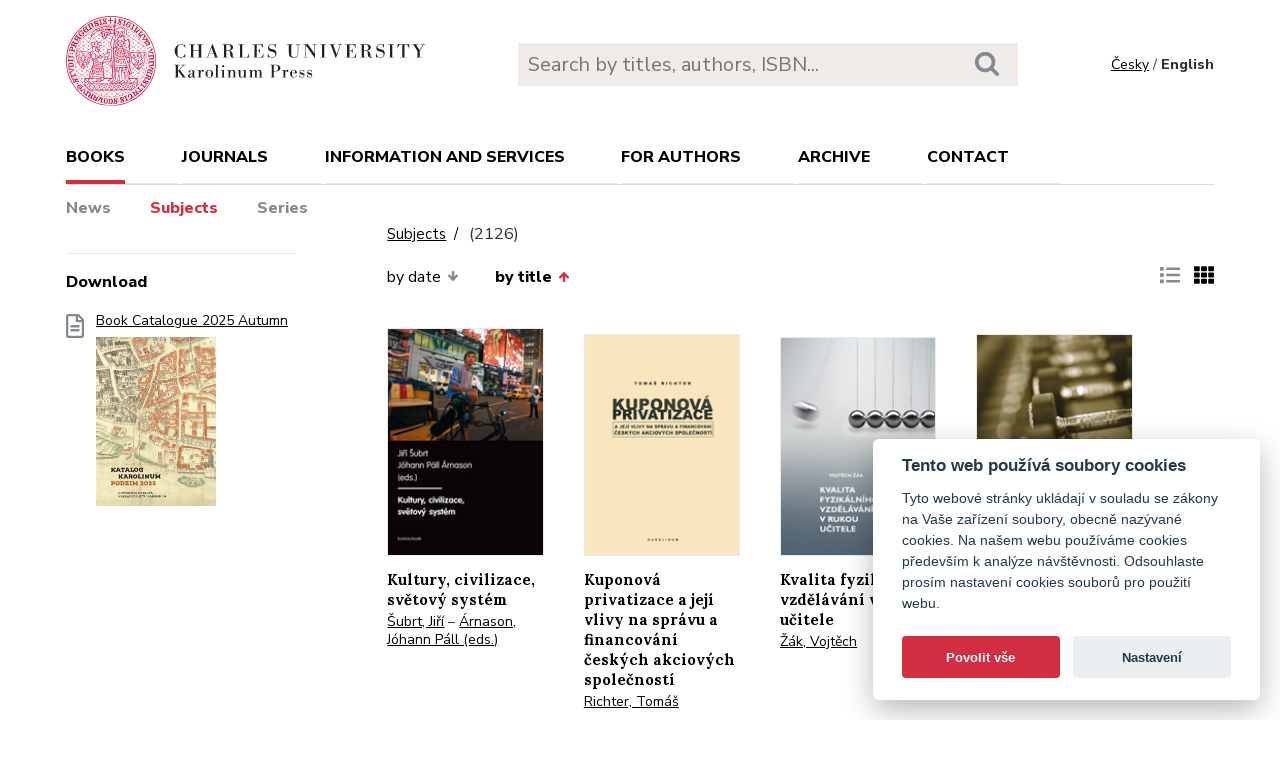

--- FILE ---
content_type: text/html; charset=utf-8
request_url: https://karolinum.cz/en/topics/psychologie?page=71&sort=book_asc
body_size: 30959
content:
<!DOCTYPE html>
<html lang="en">
	<head>
		<link rel="stylesheet" type="text/css" href="/frontend/scss/styles.css" media="all">
		<link rel="stylesheet" type="text/css" href="/frontend/custom.css?v=13" media="all">
		<link rel="stylesheet" href="/frontend/scss/cookieconsent.css">
		<!-- Google Tag Manager -->
		<script data-cookiecategory="analytics">(function(w,d,s,l,i){w[l]=w[l]||[];w[l].push({'gtm.start':
		new Date().getTime(),event:'gtm.js'});var f=d.getElementsByTagName(s)[0],
		j=d.createElement(s),dl=l!='dataLayer'?'&l='+l:'';j.async=true;j.src=
		'https://www.googletagmanager.com/gtm.js?id='+i+dl;f.parentNode.insertBefore(j,f);
		})(window,document,'script','dataLayer','GTM-N2BZ8GZ');</script>
		<!-- End Google Tag Manager -->
		<meta charset="utf-8">
		<meta name="viewport" content="width=device-width, initial-scale=1.0">
		<meta http-equiv="x-ua-compatible" content="ie=edge">
		<title>Subjects /  - Karolinum</title>
		<link href="https://fonts.googleapis.com/css?family=Lora:500,400i,700|Nunito+Sans:400,700,800&display=swap&subset=latin-ext" rel="stylesheet">
	    <link rel="apple-touch-icon" sizes="180x180" href="/frontend/i/favicon/apple-touch-icon.png">
	    <link rel="icon" type="image/png" sizes="32x32" href="/frontend/i/favicon/favicon-32x32.png">
	    <link rel="icon" type="image/png" sizes="16x16" href="/frontend/i/favicon/favicon-16x16.png">
	    <link rel="manifest" href="/frontend/i/favicon/site.webmanifest">
	    <script defer src="/frontend/js/cookieconsent.js"></script>
		<script defer src="/frontend/js/cookieconsent-init.js"></script>
	    <link rel="mask-icon" href="/frontend/i/favicon/safari-pinned-tab.svg" color="#d12235">
	    <meta name="msapplication-TileColor" content="#b91d47">
		<meta name="theme-color" content="#ffffff">
		<meta name="facebook-domain-verification" content="fl4iwehldvs5ai1eso953nqgz5dzwm">
			</head>
	<body>
		<!-- Google Tag Manager (noscript) -->
		<noscript><iframe src="https://www.googletagmanager.com/ns.html?id=GTM-N2BZ8GZ"
		height="0" width="0" style="display:none;visibility:hidden"></iframe></noscript>
		<!-- End Google Tag Manager (noscript) -->
<div id="snippet--flashes"></div>		<div class="container">
			<header class="header">
				<div class="header__logo">
						<a href="/en/"><img src="/frontend/i/logo-karolinum-en.svg" role="banner" width="359" height="90" alt="Nakladatelství Karolinum"></a>
				</div>
				<div class="header__navToggle">
					<span></span><span></span><span></span>
					<strong>menu</strong>
				</div>
				<div class="header__search" role="search">
					<form action="/en/search" method="get">
						<input type="text" autocomplete="off" name="q" placeholder="Search by titles, authors, ISBN..." class="search__input">
						<button class="search__button"><svg class="ico search"><use xlink:href="/frontend/i/icons/sprite.svg#search"></use></svg></button>
					</form>
				</div>
				<div class="header__lang">
						<a href="/temata/psychologie?page=71&amp;sort=book_asc&amp;do=changeLocale">Česky</a> / <span>English</span>
				</div>
				<nav class="header__nav" role="search">
	                <ul>
	                    <li class="act">
							<a href="/en/books/news">books</a> <span class="header__navToggleUl"><svg class="icon angle-down"><use xlink:href="/frontend/i/icons/sprite.svg#angle-down"></use></svg></span>
							<ul>
								<li><a href="/en/books/news">News</a></li>
								<li class="act"><a href="/en/topics?page=71&amp;sort=book_asc">Subjects</a></li>
								<li><a href="/en/editions">Series</a></li>
							</ul>
						</li>
	<li
		
		
		
		
	>
		<a href="/en/journals">Journals</a>
			<ul>
					<li>
						<a href="/en/journals/about-journals">About journals</a>
					</li>
					<li>
						<a href="/en/journals/open-access">Open access</a>
					</li>
					<li>
						<a href="/en/journals/subscriptions">Subscriptions</a>
					</li>
					<li>
						<a href="/en/journals/contacts">Contacts</a>
					</li>
			</ul>
	</li>
	<li
		
		
		
		
	>
		<a href="/en/information-and-services">Information and services</a>
			<ul>
					<li>
						<a href="/en/information-and-services/about-us">About us</a>
					</li>
					<li>
						<a href="/en/information-and-services/information-and-services">Information and Services</a>
					</li>
					<li>
						<a href="/en/information-and-services/catalogues">Catalogues</a>
					</li>
					<li>
						<a href="/en/information-and-services/e-books">E-books</a>
					</li>
					<li>
						<a href="/en/information-and-services/open-access">Open access</a>
					</li>
					<li>
						<a href="/en/information-and-services/for-media">For media</a>
					</li>
					<li>
						<a href="/en/information-and-services/distribution">Distribution</a>
					</li>
					<li>
						<a href="/en/information-and-services/printing-services-dtp">Printing services &amp; DTP</a>
					</li>
			</ul>
	</li>
	<li
		
		
		
		
	>
		<a href="/en/for-authors">For authors</a>
			<ul>
					<li>
						<a href="/en/for-authors/information-for-authors">Information for authors</a>
					</li>
					<li>
						<a href="/en/for-authors/forms-and-instructions-for-download">Forms and instructions for download</a>
					</li>
			</ul>
	</li>
	<li
		
		
		
		
	>
		<a href="/en/archive">Archive</a>
			<ul>
					<li>
						<a href="/en/archive/mp3-archive">MP3 Archive</a>
					</li>
					<li>
						<a href="/en/archive/attachment-archive">Attachment archive</a>
					</li>
			</ul>
	</li>
	                    <li><a href="/en/contact">Contact</a></li>
	                    <li class="lang">
								<a href="/temata/psychologie?page=71&amp;sort=book_asc&amp;do=changeLocale">Česky</a>
						</li>
	                </ul>
	            </nav>
			</header>
		</div>
	<main class="container container--main" role="main">
		<div class="main main--top">
			<div class="breadcrumbs">
				<a href="/en/topics?page=71&amp;sort=book_asc">Subjects</a> <h1 class="title--h1"><small>(2126)</small></h1>
			</div>
		</div>
		<aside class="aside" role="complementary">
<div class="sectionDownloads sectionBorder">
	<h3>Download</h3>
	<ul class="list__download">
		<li>
			<a href="/files/catalogs/7v6a-katalog Karolinum 2025 podzim.pdf" target="_blank">
				<svg class="ico file-alt"><use xlink:href="/frontend/i/icons/sprite.svg#file-alt"></use></svg>
				Book Catalogue 2025 Autumn
			<img src="/files/rfxv-katalog Karolinum 2025 podzim.jpg" alt="Book Catalogue 2025 Autumn"></a>
		</li>
	</ul>
</div>
		</aside>
		<div class="main">
            <div class="articleList__sort">

				<a href="/en/topics/detail?sort=date_desc&amp;page=71">by date<svg class="arrow-down"><use xlink:href="/frontend/i/icons/sprite.svg#arrow-down"></use></svg></a>

	
				<a class="act" href="/en/topics/detail?sort=book_desc&amp;page=71">by title<svg class="arrow-up"><use xlink:href="/frontend/i/icons/sprite.svg#arrow-up"></use></svg></a>
				
			</div>
			
			<div class="articleList__listType">
					<a href="/en/topics/detail?ext=1&amp;page=71&amp;sort=book_asc"><svg class="ico list-solid"><use xlink:href="/frontend/i/icons/sprite.svg#list-solid"></use></svg></a>
					<span><svg class="ico th-solid"><use xlink:href="/frontend/i/icons/sprite.svg#th-solid"></use></svg></span>
			</div>
			<section class="articleList">
<article>
	<a class="articleList__top" href="/en/books/subrt-kultury-civilizace-svetovy-system-6023">
		<span class="articleList__img">
			<img src="/data/book/6023/9788024618227.A.JPG" alt="Kultury, civilizace, světový systém" width="150" height="214">
		</span>
		<h2>Kultury, civilizace, světový systém</h2>
	</a>
	<p class="authors">
			<a class="author" href="/en/authors/subrt-jiri-244">Šubrt, Jiří</a>
			 – <a class="author" href="/en/authors/arnason-johann-pall-4504">Árnason, Jóhann Páll (eds.)</a>
	</p>
</article><article>
	<a class="articleList__top" href="/en/books/richter-kuponova-privatizace-a-jeji-vlivy-na-spravu-a-financovani-ceskych-akciovych-spolecnosti-1538">
		<span class="articleList__img">
			<img src="/data/book/1538/9788024610122.A.JPG" alt="Kuponová privatizace a její vlivy na správu a financování českých akciových společností" width="150" height="214">
		</span>
		<h2>Kuponová privatizace a její vlivy na správu a financování českých akciových společností</h2>
	</a>
	<p class="authors">
			<a class="author" href="/en/authors/richter-tomas-1137">Richter, Tomáš</a>
	</p>
</article><article>
	<a class="articleList__top" href="/en/books/zak-kvalita-fyzikalniho-vzdelavani-v-rukou-ucitele-20496">
		<span class="articleList__img">
			<img src="/data/book/20496/9788024641263.A.JPG" alt="Kvalita fyzikálního vzdělávání v rukou učitele" width="150" height="214">
		</span>
		<h2>Kvalita fyzikálního vzdělávání v rukou učitele</h2>
	</a>
	<p class="authors">
			<a class="author" href="/en/authors/zak-vojtech-13051">Žák, Vojtěch</a>
	</p>
</article><article>
	<a class="articleList__top" href="/en/books/sima-kvalita-sluzeb-sportovnich-zarizeni-a-moznosti-jejiho-hodnoceni-16652">
		<span class="articleList__img">
			<img src="/data/book/16652/9788024633268.A.JPG" alt="Kvalita služeb sportovních zařízení a možnosti jejího hodnocení" width="150" height="214">
		</span>
		<h2>Kvalita služeb sportovních zařízení a možnosti jejího hodnocení</h2>
	</a>
	<p class="authors">
			<a class="author" href="/en/authors/sima-jan-11046">Šíma, Jan</a>
	</p>
</article><article>
	<a class="articleList__top" href="/en/books/misovic-kvalitativni-vyzkum-se-zamerenim-na-polostrukturovany-rozhovor-31840">
		<span class="articleList__img">
			<img src="/data/book/31840/9788024661957.A.JPG" alt="Kvalitativní výzkum se zaměřením na polostrukturovaný rozhovor" width="150" height="214">
		</span>
		<h2>Kvalitativní výzkum se zaměřením na polostrukturovaný rozhovor</h2>
	</a>
	<p class="authors">
			<a class="author" href="/en/authors/misovic-jan-15813">Mišovič, Ján</a>
	</p>
</article><article>
	<a class="articleList__top" href="/en/books/zamastil-kvantova-mechanika-a-elektrodynamika-28580">
		<span class="articleList__img">
			<img src="/data/book/28580/9788024648279.A.JPG" alt="Kvantová mechanika a elektrodynamika" width="150" height="214">
		</span>
		<h2>Kvantová mechanika a elektrodynamika</h2>
	</a>
	<p class="authors">
			<a class="author" href="/en/authors/zamastil-jaroslav-11067">Zamastil, Jaroslav</a>
			 – <a class="author" href="/en/authors/benda-jakub-11066">Benda, Jakub</a>
	</p>
</article><article>
	<a class="articleList__top" href="/en/books/klima-kvantova-mechanika-i-31879">
		<span class="articleList__img">
			<img src="/data/book/31879/9788024661308.A.jpg" alt="Kvantová mechanika I." width="150" height="214">
		</span>
		<h2>Kvantová mechanika I.</h2>
	</a>
	<p class="authors">
			<a class="author" href="/en/authors/klima-jan-313">Klíma, Jan</a>
			 – <a class="author" href="/en/authors/velicky-bedrich-314">Velický, Bedřich</a>
	</p>
</article><article>
	<a class="articleList__top" href="/en/books/klima-kvantova-mechanika-ii-18999">
		<span class="articleList__img">
			<img src="/data/book/18999/9788024636238.A.JPG" alt="Kvantová mechanika II." width="150" height="214">
		</span>
		<h2>Kvantová mechanika II.</h2>
	</a>
	<p class="authors">
			<a class="author" href="/en/authors/klima-jan-313">Klíma, Jan</a>
			 – <a class="author" href="/en/authors/velicky-bedrich-314">Velický, Bedřich</a>
	</p>
</article><article>
	<a class="articleList__top" href="/en/books/levy-kyberkultura-364">
		<span class="articleList__img">
			<img src="/data/book/364/9788024601090.A.JPG" alt="Kyberkultura" width="150" height="214">
		</span>
		<h2>Kyberkultura</h2>
	</a>
	<p class="authors">
			<a class="author" href="/en/authors/levy-pierre-384">Lévy, Pierre</a>
	</p>
</article><article>
	<a class="articleList__top" href="/en/books/stichauer-la-formazione-delle-parole-in-diacronia-15017">
		<span class="articleList__img">
			<img src="/data/book/15017/9788024628813.A.JPG" alt="La formazione delle parole in diacronia" width="150" height="214">
		</span>
		<h2>La formazione delle parole in diacronia</h2>
	</a>
	<p class="authors">
			<a class="author" href="/en/authors/stichauer-pavel-1767">Štichauer, Pavel</a>
	</p>
</article><article>
	<a class="articleList__top" href="/en/books/bernkopfova-la-identidad-cultural-de-los-nahuas-de-la-sierra-nororiental-de-puebla-y-la-influencia-de-la-union-de-cooperativas-tosepan-13110">
		<span class="articleList__img">
			<img src="/data/book/13110/9788024624914.A.JPG" alt="La identidad cultural de los Nahuas de la Sierra Nororiental de Puebla y la influencia de la Unión de Cooperativas Tosepan" width="150" height="214">
		</span>
		<h2>La identidad cultural de los Nahuas de la Sierra Nororiental de Puebla y la influencia de la Unión de Cooperativas Tosepan</h2>
	</a>
	<p class="authors">
			<a class="author" href="/en/authors/bernkopfova-michala-9366">Bernkopfová, Michala</a>
	</p>
</article><article>
	<a class="articleList__top" href="/en/books/perutka-la-sociedad-checa-y-mexico-1821-1939-29622">
		<span class="articleList__img">
			<img src="/data/book/29622/9788024658018.A.JPG" alt="La sociedad checa y México, 1821–1939" width="150" height="214">
		</span>
		<h2>La sociedad checa y México, 1821–1939</h2>
	</a>
	<p class="authors">
			<a class="author" href="/en/authors/perutka-lukas-9006">Perutka, Lukáš</a>
	</p>
</article>			</section>
<div class="pagination pagination--center">
			<a href="/en/topics/psychologie?page=70&amp;sort=book_asc"><svg class="chevron-right"><use xlink:href="/frontend/i/icons/sprite.svg#chevron-left"></use></svg></a>
					<a href="/en/topics/psychologie?sort=book_asc">1</a>
					<a href="/en/topics/psychologie?page=2&amp;sort=book_asc">2</a>
					<a href="/en/topics/psychologie?page=3&amp;sort=book_asc">3</a>
					<a href="/en/topics/psychologie?page=4&amp;sort=book_asc">4</a>
					<a href="/en/topics/psychologie?page=5&amp;sort=book_asc">5</a>
					<a href="/en/topics/psychologie?page=6&amp;sort=book_asc">6</a>
					<a href="/en/topics/psychologie?page=7&amp;sort=book_asc">7</a>
					<a href="/en/topics/psychologie?page=8&amp;sort=book_asc">8</a>
					<a href="/en/topics/psychologie?page=9&amp;sort=book_asc">9</a>
					<a href="/en/topics/psychologie?page=10&amp;sort=book_asc">10</a>
					<a href="/en/topics/psychologie?page=11&amp;sort=book_asc">11</a>
					<a href="/en/topics/psychologie?page=12&amp;sort=book_asc">12</a>
					<a href="/en/topics/psychologie?page=13&amp;sort=book_asc">13</a>
					<a href="/en/topics/psychologie?page=14&amp;sort=book_asc">14</a>
					<a href="/en/topics/psychologie?page=15&amp;sort=book_asc">15</a>
					<a href="/en/topics/psychologie?page=16&amp;sort=book_asc">16</a>
					<a href="/en/topics/psychologie?page=17&amp;sort=book_asc">17</a>
					<a href="/en/topics/psychologie?page=18&amp;sort=book_asc">18</a>
					<a href="/en/topics/psychologie?page=19&amp;sort=book_asc">19</a>
					<a href="/en/topics/psychologie?page=20&amp;sort=book_asc">20</a>
					<a href="/en/topics/psychologie?page=21&amp;sort=book_asc">21</a>
					<a href="/en/topics/psychologie?page=22&amp;sort=book_asc">22</a>
					<a href="/en/topics/psychologie?page=23&amp;sort=book_asc">23</a>
					<a href="/en/topics/psychologie?page=24&amp;sort=book_asc">24</a>
					<a href="/en/topics/psychologie?page=25&amp;sort=book_asc">25</a>
					<a href="/en/topics/psychologie?page=26&amp;sort=book_asc">26</a>
					<a href="/en/topics/psychologie?page=27&amp;sort=book_asc">27</a>
					<a href="/en/topics/psychologie?page=28&amp;sort=book_asc">28</a>
					<a href="/en/topics/psychologie?page=29&amp;sort=book_asc">29</a>
					<a href="/en/topics/psychologie?page=30&amp;sort=book_asc">30</a>
					<a href="/en/topics/psychologie?page=31&amp;sort=book_asc">31</a>
					<a href="/en/topics/psychologie?page=32&amp;sort=book_asc">32</a>
					<a href="/en/topics/psychologie?page=33&amp;sort=book_asc">33</a>
					<a href="/en/topics/psychologie?page=34&amp;sort=book_asc">34</a>
					<a href="/en/topics/psychologie?page=35&amp;sort=book_asc">35</a>
					<a href="/en/topics/psychologie?page=36&amp;sort=book_asc">36</a>
					<a href="/en/topics/psychologie?page=37&amp;sort=book_asc">37</a>
					<a href="/en/topics/psychologie?page=38&amp;sort=book_asc">38</a>
					<a href="/en/topics/psychologie?page=39&amp;sort=book_asc">39</a>
					<a href="/en/topics/psychologie?page=40&amp;sort=book_asc">40</a>
					<a href="/en/topics/psychologie?page=41&amp;sort=book_asc">41</a>
					<a href="/en/topics/psychologie?page=42&amp;sort=book_asc">42</a>
					<a href="/en/topics/psychologie?page=43&amp;sort=book_asc">43</a>
					<a href="/en/topics/psychologie?page=44&amp;sort=book_asc">44</a>
					<a href="/en/topics/psychologie?page=45&amp;sort=book_asc">45</a>
					<a href="/en/topics/psychologie?page=46&amp;sort=book_asc">46</a>
					<a href="/en/topics/psychologie?page=47&amp;sort=book_asc">47</a>
					<a href="/en/topics/psychologie?page=48&amp;sort=book_asc">48</a>
					<a href="/en/topics/psychologie?page=49&amp;sort=book_asc">49</a>
					<a href="/en/topics/psychologie?page=50&amp;sort=book_asc">50</a>
					<a href="/en/topics/psychologie?page=51&amp;sort=book_asc">51</a>
					<a href="/en/topics/psychologie?page=52&amp;sort=book_asc">52</a>
					<a href="/en/topics/psychologie?page=53&amp;sort=book_asc">53</a>
					<a href="/en/topics/psychologie?page=54&amp;sort=book_asc">54</a>
					<a href="/en/topics/psychologie?page=55&amp;sort=book_asc">55</a>
					<a href="/en/topics/psychologie?page=56&amp;sort=book_asc">56</a>
					<a href="/en/topics/psychologie?page=57&amp;sort=book_asc">57</a>
					<a href="/en/topics/psychologie?page=58&amp;sort=book_asc">58</a>
					<a href="/en/topics/psychologie?page=59&amp;sort=book_asc">59</a>
					<a href="/en/topics/psychologie?page=60&amp;sort=book_asc">60</a>
					<a href="/en/topics/psychologie?page=61&amp;sort=book_asc">61</a>
					<a href="/en/topics/psychologie?page=62&amp;sort=book_asc">62</a>
					<a href="/en/topics/psychologie?page=63&amp;sort=book_asc">63</a>
					<a href="/en/topics/psychologie?page=64&amp;sort=book_asc">64</a>
					<a href="/en/topics/psychologie?page=65&amp;sort=book_asc">65</a>
					<a href="/en/topics/psychologie?page=66&amp;sort=book_asc">66</a>
					<a href="/en/topics/psychologie?page=67&amp;sort=book_asc">67</a>
					<a href="/en/topics/psychologie?page=68&amp;sort=book_asc">68</a>
					<a href="/en/topics/psychologie?page=69&amp;sort=book_asc">69</a>
					<a href="/en/topics/psychologie?page=70&amp;sort=book_asc">70</a>
					<span>71</span>
					<a href="/en/topics/psychologie?page=72&amp;sort=book_asc">72</a>
					<a href="/en/topics/psychologie?page=73&amp;sort=book_asc">73</a>
					<a href="/en/topics/psychologie?page=74&amp;sort=book_asc">74</a>
					<a href="/en/topics/psychologie?page=75&amp;sort=book_asc">75</a>
					<a href="/en/topics/psychologie?page=76&amp;sort=book_asc">76</a>
					<a href="/en/topics/psychologie?page=77&amp;sort=book_asc">77</a>
					<a href="/en/topics/psychologie?page=78&amp;sort=book_asc">78</a>
					<a href="/en/topics/psychologie?page=79&amp;sort=book_asc">79</a>
					<a href="/en/topics/psychologie?page=80&amp;sort=book_asc">80</a>
					<a href="/en/topics/psychologie?page=81&amp;sort=book_asc">81</a>
					<a href="/en/topics/psychologie?page=82&amp;sort=book_asc">82</a>
					<a href="/en/topics/psychologie?page=83&amp;sort=book_asc">83</a>
					<a href="/en/topics/psychologie?page=84&amp;sort=book_asc">84</a>
					<a href="/en/topics/psychologie?page=85&amp;sort=book_asc">85</a>
					<a href="/en/topics/psychologie?page=86&amp;sort=book_asc">86</a>
					<a href="/en/topics/psychologie?page=87&amp;sort=book_asc">87</a>
					<a href="/en/topics/psychologie?page=88&amp;sort=book_asc">88</a>
					<a href="/en/topics/psychologie?page=89&amp;sort=book_asc">89</a>
					<a href="/en/topics/psychologie?page=90&amp;sort=book_asc">90</a>
					<a href="/en/topics/psychologie?page=91&amp;sort=book_asc">91</a>
					<a href="/en/topics/psychologie?page=92&amp;sort=book_asc">92</a>
					<a href="/en/topics/psychologie?page=93&amp;sort=book_asc">93</a>
					<a href="/en/topics/psychologie?page=94&amp;sort=book_asc">94</a>
					<a href="/en/topics/psychologie?page=95&amp;sort=book_asc">95</a>
					<a href="/en/topics/psychologie?page=96&amp;sort=book_asc">96</a>
					<a href="/en/topics/psychologie?page=97&amp;sort=book_asc">97</a>
					<a href="/en/topics/psychologie?page=98&amp;sort=book_asc">98</a>
					<a href="/en/topics/psychologie?page=99&amp;sort=book_asc">99</a>
					<a href="/en/topics/psychologie?page=100&amp;sort=book_asc">100</a>
					<a href="/en/topics/psychologie?page=101&amp;sort=book_asc">101</a>
					<a href="/en/topics/psychologie?page=102&amp;sort=book_asc">102</a>
					<a href="/en/topics/psychologie?page=103&amp;sort=book_asc">103</a>
					<a href="/en/topics/psychologie?page=104&amp;sort=book_asc">104</a>
					<a href="/en/topics/psychologie?page=105&amp;sort=book_asc">105</a>
					<a href="/en/topics/psychologie?page=106&amp;sort=book_asc">106</a>
					<a href="/en/topics/psychologie?page=107&amp;sort=book_asc">107</a>
					<a href="/en/topics/psychologie?page=108&amp;sort=book_asc">108</a>
					<a href="/en/topics/psychologie?page=109&amp;sort=book_asc">109</a>
					<a href="/en/topics/psychologie?page=110&amp;sort=book_asc">110</a>
					<a href="/en/topics/psychologie?page=111&amp;sort=book_asc">111</a>
					<a href="/en/topics/psychologie?page=112&amp;sort=book_asc">112</a>
					<a href="/en/topics/psychologie?page=113&amp;sort=book_asc">113</a>
					<a href="/en/topics/psychologie?page=114&amp;sort=book_asc">114</a>
					<a href="/en/topics/psychologie?page=115&amp;sort=book_asc">115</a>
					<a href="/en/topics/psychologie?page=116&amp;sort=book_asc">116</a>
					<a href="/en/topics/psychologie?page=117&amp;sort=book_asc">117</a>
					<a href="/en/topics/psychologie?page=118&amp;sort=book_asc">118</a>
					<a href="/en/topics/psychologie?page=119&amp;sort=book_asc">119</a>
					<a href="/en/topics/psychologie?page=120&amp;sort=book_asc">120</a>
					<a href="/en/topics/psychologie?page=121&amp;sort=book_asc">121</a>
					<a href="/en/topics/psychologie?page=122&amp;sort=book_asc">122</a>
					<a href="/en/topics/psychologie?page=123&amp;sort=book_asc">123</a>
					<a href="/en/topics/psychologie?page=124&amp;sort=book_asc">124</a>
					<a href="/en/topics/psychologie?page=125&amp;sort=book_asc">125</a>
					<a href="/en/topics/psychologie?page=126&amp;sort=book_asc">126</a>
					<a href="/en/topics/psychologie?page=127&amp;sort=book_asc">127</a>
					<a href="/en/topics/psychologie?page=128&amp;sort=book_asc">128</a>
					<a href="/en/topics/psychologie?page=129&amp;sort=book_asc">129</a>
					<a href="/en/topics/psychologie?page=130&amp;sort=book_asc">130</a>
					<a href="/en/topics/psychologie?page=131&amp;sort=book_asc">131</a>
					<a href="/en/topics/psychologie?page=132&amp;sort=book_asc">132</a>
					<a href="/en/topics/psychologie?page=133&amp;sort=book_asc">133</a>
					<a href="/en/topics/psychologie?page=134&amp;sort=book_asc">134</a>
					<a href="/en/topics/psychologie?page=135&amp;sort=book_asc">135</a>
					<a href="/en/topics/psychologie?page=136&amp;sort=book_asc">136</a>
					<a href="/en/topics/psychologie?page=137&amp;sort=book_asc">137</a>
					<a href="/en/topics/psychologie?page=138&amp;sort=book_asc">138</a>
					<a href="/en/topics/psychologie?page=139&amp;sort=book_asc">139</a>
					<a href="/en/topics/psychologie?page=140&amp;sort=book_asc">140</a>
					<a href="/en/topics/psychologie?page=141&amp;sort=book_asc">141</a>
					<a href="/en/topics/psychologie?page=142&amp;sort=book_asc">142</a>
					<a href="/en/topics/psychologie?page=143&amp;sort=book_asc">143</a>
					<a href="/en/topics/psychologie?page=144&amp;sort=book_asc">144</a>
					<a href="/en/topics/psychologie?page=145&amp;sort=book_asc">145</a>
					<a href="/en/topics/psychologie?page=146&amp;sort=book_asc">146</a>
					<a href="/en/topics/psychologie?page=147&amp;sort=book_asc">147</a>
					<a href="/en/topics/psychologie?page=148&amp;sort=book_asc">148</a>
					<a href="/en/topics/psychologie?page=149&amp;sort=book_asc">149</a>
					<a href="/en/topics/psychologie?page=150&amp;sort=book_asc">150</a>
					<a href="/en/topics/psychologie?page=151&amp;sort=book_asc">151</a>
					<a href="/en/topics/psychologie?page=152&amp;sort=book_asc">152</a>
					<a href="/en/topics/psychologie?page=153&amp;sort=book_asc">153</a>
					<a href="/en/topics/psychologie?page=154&amp;sort=book_asc">154</a>
					<a href="/en/topics/psychologie?page=155&amp;sort=book_asc">155</a>
					<a href="/en/topics/psychologie?page=156&amp;sort=book_asc">156</a>
					<a href="/en/topics/psychologie?page=157&amp;sort=book_asc">157</a>
					<a href="/en/topics/psychologie?page=158&amp;sort=book_asc">158</a>
					<a href="/en/topics/psychologie?page=159&amp;sort=book_asc">159</a>
					<a href="/en/topics/psychologie?page=160&amp;sort=book_asc">160</a>
					<a href="/en/topics/psychologie?page=161&amp;sort=book_asc">161</a>
					<a href="/en/topics/psychologie?page=162&amp;sort=book_asc">162</a>
					<a href="/en/topics/psychologie?page=163&amp;sort=book_asc">163</a>
					<a href="/en/topics/psychologie?page=164&amp;sort=book_asc">164</a>
					<a href="/en/topics/psychologie?page=165&amp;sort=book_asc">165</a>
					<a href="/en/topics/psychologie?page=166&amp;sort=book_asc">166</a>
					<a href="/en/topics/psychologie?page=167&amp;sort=book_asc">167</a>
					<a href="/en/topics/psychologie?page=168&amp;sort=book_asc">168</a>
					<a href="/en/topics/psychologie?page=169&amp;sort=book_asc">169</a>
					<a href="/en/topics/psychologie?page=170&amp;sort=book_asc">170</a>
					<a href="/en/topics/psychologie?page=171&amp;sort=book_asc">171</a>
					<a href="/en/topics/psychologie?page=172&amp;sort=book_asc">172</a>
					<a href="/en/topics/psychologie?page=173&amp;sort=book_asc">173</a>
					<a href="/en/topics/psychologie?page=174&amp;sort=book_asc">174</a>
					<a href="/en/topics/psychologie?page=175&amp;sort=book_asc">175</a>
					<a href="/en/topics/psychologie?page=176&amp;sort=book_asc">176</a>
					<a href="/en/topics/psychologie?page=177&amp;sort=book_asc">177</a>
					<a href="/en/topics/psychologie?page=178&amp;sort=book_asc">178</a>
			<a href="/en/topics/psychologie?page=72&amp;sort=book_asc"><svg class="chevron-right"><use xlink:href="/frontend/i/icons/sprite.svg#chevron-right"></use></svg></a>
</div>		</div>
	</main>
		<footer class="footer" role="contentinfo">
			<div class="footer__bg"></div>
			<div class="container">
				<div class="footer__left">
					<address>
						<p>
							Karolinum Press<br>
							Ovocný trh 560/5<br>
							116 36 Prague 1
						</p>
						<p>
							<a href="mailto:cupress@cuni.cz">cupress@cuni.cz</a><br>
							+ 420 224 491 276
						</p>
					</address>
				</div>
				<div class="footer__right">
					<div class="grid">
						<div class="grid__4">	
							<h3 class="jtoggle--resp">Karolinum Press <svg class="ico angle-down"><use xlink:href="/frontend/i/icons/sprite.svg#angle-down"></use></svg></h3>
							<div class="jtoggle--resp__content">
									<ul>
										<li><a href="/en/information-and-services/catalogues">Book catalogue</a></li>
										<li><a href="/en/information-and-services/about-us/edicni-plan">Faculty submissions</a></li>
										<li><a href="/en/information-and-services/for-media">Media</a></li>
										<li><a href="/en/blog">Blog</a></li>
										<li><a href="/en/events">Event calendar</a></li>
									</ul>
							</div>
						</div>
						<div class="grid__4">
							<h3 class="jtoggle--resp">Distribution<svg class="ico angle-down"><use xlink:href="/frontend/i/icons/sprite.svg#angle-down"></use></svg></h3>
							<div class="jtoggle--resp__content">
									<ul>
										<li><a href="https://www.cupress.cuni.cz/ink2_ext/index.jsp?jazyk=en" target="_blank">Karolinum Bookstore</a></li>
										<li><a href="/en/information-and-services/distribution">Contact and orders</a></li>
									</ul>
							</div>
						</div>
						<div class="grid__4">
							<h3 class="jtoggle--resp">Printing and design<svg class="ico angle-down"><use xlink:href="/frontend/i/icons/sprite.svg#angle-down"></use></svg></h3>
							<div class="jtoggle--resp__content">
									<ul>
										<li><a href="/en/information-and-services/printing-services-dtp">Contact and services</a></li>
										<li><a href="/en/information-and-services/printing-services-dtp/printing-equipment">Printing equipment</a></li>
									</ul>
							</div>
						</div>
					</div>
				</div><!--//footer__right-->
				<div class="footer__left footer__left--bottom">
					<div class="footer__social">
						<a href="https://www.facebook.com/NakladatelstviKarolinum" title="Facebook" target="_blank"><svg role="img" class="icon"><use xlink:href="/frontend/i/icons/sprite.svg#facebook-official"></use></svg></a>
						<a href="https://twitter.com/karolinumpress" title="X" target="_blank"><img src="/frontend/images/x-social-media-black-icon.svg" class="x"></a>
						<a href="https://www.instagram.com/karolinumpress/" title="Instagram" target="_blank"><svg role="img" class="icon"><use xlink:href="/frontend/i/icons/sprite.svg#instagram"></use></svg></a>
						<a href="https://www.youtube.com/user/karolinumpress/" title="YouTube" target="_blank"><svg role="img" class="icon"><use xlink:href="/frontend/i/icons/sprite.svg#youtube-play"></use></svg></a>
						<a href="https://soundcloud.com/karolinum-press" title="SoundCloud" target="_blank"><svg role="img" class="ico soundcloud-brands"><use xlink:href="/frontend/i/icons/sprite.svg#soundcloud-brands"></use></svg></a>
					</div><!--//footer__social -->
				</div><!--//footer__left -->
				<div class="footer__right footer__right--bottom">
					<p class="text--right">&copy; Karolinum 2026</p>
				</div><!--//footer__right -->
			</div>
		</footer><!--//footer-->
<div id="snippet--feLightbox"></div>		<div class="pageOverlay"></div>
		<span class="backTop"><svg role="img" class="ico angle-up"><use xlink:href="/frontend/i/icons/sprite.svg#angle-up"></use></svg></span>
	    <script src="/frontend/js/jquery.min.js"></script>
		<script src="/frontend/js/svg4everybody.legacy.min.js"></script>
		<script type='text/javascript' src="/backend/js/nette.ajax.js"></script>
		<script src="https://cdn.tiny.cloud/1/jputubpfj57swufncgizwpou4s29foepazcjfqwg9rrhni25/tinymce/7/tinymce.min.js" referrerpolicy="origin"></script>
		<link rel="stylesheet" type="text/css" href="/frontend/lightbox/css/lightbox.css" media="all">
		<script type='text/javascript' src="/frontend/lightbox/js/lightbox.js"></script>
		<script src="/frontend/js/function.js?v=2"></script>
		<script>
			$(function () {
				$.nette.init();
			});
		</script>
		<script>svg4everybody();</script>
			</body>
</html>
